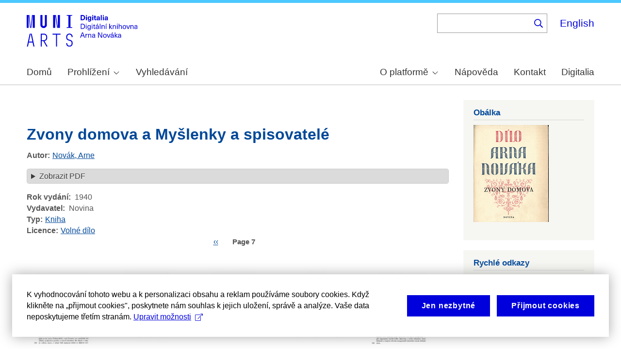

--- FILE ---
content_type: text/html; charset=UTF-8
request_url: https://arne-novak.phil.muni.cz/index.php/node/168?language=cs&page=7
body_size: 9243
content:
<!DOCTYPE html>
<html lang="cs" dir="ltr" prefix="wgs84_pos: http://www.w3.org/2003/01/geo/wgs84_pos#  org: https://www.w3.org/TR/vocab-org/#org:  xs: http://www.w3.org/2001/XMLSchema#  ldp: http://www.w3.org/ns/ldp#  dc11: http://purl.org/dc/elements/1.1/  dcterms: http://purl.org/dc/terms/  nfo: http://www.semanticdesktop.org/ontologies/2007/03/22/nfo/v1.1/  ebucore: http://www.ebu.ch/metadata/ontologies/ebucore/ebucore#  fedora: http://fedora.info/definitions/v4/repository#  owl: http://www.w3.org/2002/07/owl#  ore: http://www.openarchives.org/ore/terms/  rdf: http://www.w3.org/1999/02/22-rdf-syntax-ns#  rdau: http://rdaregistry.info/Elements/u/  islandora: http://islandora.ca/  pcdm: http://pcdm.org/models#  use: http://pcdm.org/use#  iana: http://www.iana.org/assignments/relation/  premis: http://www.loc.gov/premis/rdf/v1#  premis3: http://www.loc.gov/premis/rdf/v3/  co: http://purl.org/co/  content: http://purl.org/rss/1.0/modules/content/  dc: http://purl.org/dc/terms/  foaf: http://xmlns.com/foaf/0.1/  og: http://ogp.me/ns#  rdfs: http://www.w3.org/2000/01/rdf-schema#  schema: http://schema.org/  sioc: http://rdfs.org/sioc/ns#  sioct: http://rdfs.org/sioc/types#  skos: http://www.w3.org/2004/02/skos/core#  xsd: http://www.w3.org/2001/XMLSchema# ">
  <head>
    <meta charset="utf-8" />
<noscript><style>form.antibot * :not(.antibot-message) { display: none !important; }</style>
</noscript><meta name="title" content="Zvony domova a Myšlenky a spisovatelé | Digitální knihovna Arna Nováka" />
<meta name="abstract" content="(CS): Digitální knihovna obsahuje monografie Arna Nováka a díla, ke kterým napsal úvod nebo doslov a u kterých autorský zákon umožňuje volné zpřístupnění. Najdete v ní díla Arna Nováka i dalších autorů. Provozována je na Filozofické fakultě Masarykovy univerzity. (EN): The Digital Library contains Arne Novák’s monographs and those works which he wrote an introduction or an epilogue for, subject to free accessibility under the Copyright Act. It contains works of Arne Novák as well as works of other authors. It operates at the Faculty of Arts, Masaryk University." />
<meta name="keywords" content="Arne Novák,digital library,monographs" />
<link rel="canonical" href="https://arne-novak.phil.muni.cz/index.php/cs/node/168" />
<meta name="dcterms.title" content="Zvony domova a Myšlenky a spisovatelé" />
<meta name="dcterms.creator" content="Novák, Arne" />
<meta name="dcterms.description" content="NOVÁK, Arne. Zvony domova a Myšlenky a spisovatelé: [dvě knihy studií a podobizen]. Praha-Brno: Novina, 1940. 371 s., [III] s. Díla Arna Nováka, sv. 1." />
<meta name="dcterms.publisher" content="Novina" />
<meta name="dcterms.date" content="1940" />
<meta name="dcterms.type" content="book" />
<meta name="dcterms.identifier" content="https://arne-novak.phil.muni.cz/index.php/cs/node/168" />
<meta name="dcterms.language" content="cs" />
<meta name="dcterms.relation" content="https://arne-novak.phil.muni.cz/index.php/cs/_flysystem/fedora/books/pdf/18325.pdf" />
<meta name="dcterms.rights" content="Volné dílo" />
<meta name="dcterms.bibliographicCitation" content="NOVÁK, Arne. Zvony domova a Myšlenky a spisovatelé: [dvě knihy studií a podobizen]. Praha-Brno: Novina, 1940. 371 s., [III] s. Díla Arna Nováka, sv. 1." />
<meta name="google-site-verification" content="yJjiVRaPQ6QJO8Au5DLPUY--pJyTJa3apjGTL7FQQRk" />
<meta name="Generator" content="Drupal 10 (https://www.drupal.org)" />
<meta name="MobileOptimized" content="width" />
<meta name="HandheldFriendly" content="true" />
<meta name="viewport" content="width=device-width, initial-scale=1.0" />
<link rel="icon" href="/core/misc/favicon.ico" type="image/vnd.microsoft.icon" />
<link rel="alternate" hreflang="cs" href="https://arne-novak.phil.muni.cz/index.php/cs/node/168" />
<link rel="canonical" href="https://arne-novak.phil.muni.cz/index.php/cs/node/168" />
<link rel="shortlink" href="https://arne-novak.phil.muni.cz/index.php/cs/node/168" />

    <title>Zvony domova a Myšlenky a spisovatelé | Digitální knihovna Arna Nováka</title>
    <link rel="stylesheet" media="all" href="https://dan-demo.phil.muni.cz/sites/default/files/css/css_-LJG5OlV0CARPPMtm2_q280fRaj7Z1cj-0Ot3iiiOro.css?delta=0&amp;language=cs&amp;theme=islandora_muni&amp;include=[base64]" />
<link rel="stylesheet" media="all" href="https://dan-demo.phil.muni.cz/sites/default/files/css/css_isojbPsQPMk-I_VZZRfYrthZVuRWotV6Q0ek1pBgwnA.css?delta=1&amp;language=cs&amp;theme=islandora_muni&amp;include=[base64]" />
<link rel="stylesheet" media="print" href="https://dan-demo.phil.muni.cz/sites/default/files/css/css_XCFFTPpOk05CF-gLm3XruyPQXzNQcqW7kT68FIKmUVE.css?delta=2&amp;language=cs&amp;theme=islandora_muni&amp;include=[base64]" />
<link rel="stylesheet" media="all" href="https://dan-demo.phil.muni.cz/sites/default/files/css/css_dv5s4AUXRTc-spyelypAzlB5ZQF9oB2AhZOIfQ_ndII.css?delta=3&amp;language=cs&amp;theme=islandora_muni&amp;include=[base64]" />

    
  </head>
  <body class="layout-one-sidebar layout-sidebar-second path-node page-node-type-book">
        <a href="#main-content" class="visually-hidden focusable skip-link">
      Skip to main content
    </a>
    
      <div class="dialog-off-canvas-main-canvas" data-off-canvas-main-canvas>
    <div id="page-wrapper">
  <div id="page">
    <header id="header" class="header" role="banner">
      <div class="section layout-container clearfix">
        
          <div class="clearfix region region-header">
    <div id="block-islandora-muni-matomo" class="block block-simple-block block-simple-blockmatomo">
  
    
      <div class="content">
      <!-- Matomo --><script type="text/plain" class="mc-analytics">
  var _paq = window._paq = window._paq || [];
  /* tracker methods like "setCustomDimension" should be called before "trackPageView" */
  _paq.push(['trackPageView']);
  _paq.push(['enableLinkTracking']);
  (function() {
    var u="https://www.phil.muni.cz/matomo/";
    _paq.push(['setTrackerUrl', u+'matomo.php']);
    _paq.push(['setSiteId', '5']);
    var d=document, g=d.createElement('script'), s=d.getElementsByTagName('script')[0];
    g.async=true; g.src=u+'matomo.js'; s.parentNode.insertBefore(g,s);
  })();
</script><!-- End Matomo Code -->
    </div>
  </div>
<div id="block-islandora-muni-sitelogo" class="block block-simple-block block-simple-blocksite-logo">
  
      <h2>Site logo</h2>
    
      <div class="content">
      <p><a class="site-branding__logo" href="/cs" rel="home"><img alt="Home" src="/themes/custom/islandora_muni/platform_specific/images/logo-cs.svg"></a></p>

    </div>
  </div>
<div class="views-exposed-form bef-exposed-form block block-views block-views-exposed-filter-blocksearch-content-page-2" data-drupal-selector="views-exposed-form-search-content-page-2" id="block-islandora-muni-exposedformsearch-contentpage-2">
  
    
      <div class="content">
      <form action="/index.php/cs/search" method="get" id="views-exposed-form-search-content-page-2" accept-charset="UTF-8">
  <div class="form--inline clearfix">
  <div class="js-form-item form-item js-form-type-search-api-autocomplete form-type-search-api-autocomplete js-form-item-search form-item-search">
      
        <input data-drupal-selector="edit-search" data-search-api-autocomplete-search="search_content" class="form-autocomplete form-text" data-autocomplete-path="/index.php/cs/search_api_autocomplete/search_content?display=page_2&amp;&amp;filter=search" type="text" id="edit-search" name="search" value="" size="30" maxlength="128" />

        </div>
<div data-drupal-selector="edit-actions" class="form-actions js-form-wrapper form-wrapper" id="edit-actions"><input data-drupal-selector="edit-submit-search-content" type="submit" id="edit-submit-search-content" value="." class="button js-form-submit form-submit" />
</div>

</div>

</form>

    </div>
  </div>
<div class="language-switcher-language-url block block-language block-language-blocklanguage-interface" id="block-islandora-muni-languageswitcher" role="navigation">
  
    
      <div class="content">
      <ul class="links"><li hreflang="en" data-drupal-link-query="{&quot;language&quot;:&quot;cs&quot;,&quot;page&quot;:&quot;7&quot;}" data-drupal-link-system-path="node/168" class="en"><a href="/index.php/en/node/168?language=cs&amp;page=7" class="language-link" hreflang="en" data-drupal-link-query="{&quot;language&quot;:&quot;cs&quot;,&quot;page&quot;:&quot;7&quot;}" data-drupal-link-system-path="node/168">English</a></li><li hreflang="cs" data-drupal-link-query="{&quot;language&quot;:&quot;cs&quot;,&quot;page&quot;:&quot;7&quot;}" data-drupal-link-system-path="node/168" class="cs is-active" aria-current="page"><a href="/index.php/cs/node/168?language=cs&amp;page=7" class="language-link is-active" hreflang="cs" data-drupal-link-query="{&quot;language&quot;:&quot;cs&quot;,&quot;page&quot;:&quot;7&quot;}" data-drupal-link-system-path="node/168" aria-current="page">Čeština</a></li></ul>
    </div>
  </div>

  </div>

          <div class="region region-primary-menu">
    <div id="block-islandora-muni-mainmenu" class="block block-superfish block-superfishmain-menu">
  
    
      <div class="content">
      
<ul id="superfish-main-menu" class="menu sf-menu sf-main-menu sf-horizontal sf-style-none" role="menu" aria-label="Menu">
  

  
  <li id="main-menu-menu-link-content1ad81ef1-ca27-46c7-90b4-f7f385bf6956" class="sf-depth-1 sf-no-children sf-first" role="none">
    
          <a href="/index.php/cs" class="sf-depth-1 muni-menu-links" role="menuitem">Domů</a>
    
    
    
    
      </li>


            
  <li id="main-menu-menu-link-contentcb819eff-eb66-4821-8baa-21f3a30f89da" class="sf-depth-1 menuparent" role="none">
    
          <span class="sf-depth-1 muni-menu-links menuparent nolink" role="menuitem" aria-haspopup="true" aria-expanded="false">Prohlížení</span>
    
    
    
              <ul role="menu">
      
      

  
  <li id="main-menu-menu-link-content30e12808-9be0-4b0d-85b3-65bd1c79b25e" class="sf-depth-2 sf-no-children sf-first" role="none">
    
          <a href="/index.php/cs/titles" class="sf-depth-2 muni-menu-links" role="menuitem">Názvy</a>
    
    
    
    
      </li>


  
  <li id="main-menu-menu-link-contentba0ff0b6-6eef-4c3c-b104-875f6bf1f20c" class="sf-depth-2 sf-no-children sf-last" role="none">
    
          <a href="/index.php/cs/authors" class="sf-depth-2 muni-menu-links" role="menuitem">Autoři</a>
    
    
    
    
      </li>



              </ul>
      
    
    
      </li>


  
  <li id="main-menu-menu-link-content0c4638cc-ace7-4661-9aa7-e3db1493e32f" class="sf-depth-1 sf-no-children" role="none">
    
          <a href="/index.php/cs/search" class="sf-depth-1 muni-menu-links" role="menuitem">Vyhledávání</a>
    
    
    
    
      </li>


            
  <li id="main-menu-menu-link-contentf978af2f-acec-4007-a2b9-4fdfcefbc4e3" class="sf-depth-1 menuparent" role="none">
    
          <span class="sf-depth-1 muni-menu-links menuparent nolink" role="menuitem" aria-haspopup="true" aria-expanded="false">O platformě</span>
    
    
    
              <ul role="menu">
      
      

  
  <li id="main-menu-menu-link-contenta8138c2c-f069-4df0-ae45-094b2c5cbdeb" class="sf-depth-2 sf-no-children sf-first" role="none">
    
          <a href="/index.php/cs/about" class="sf-depth-2 muni-menu-links" role="menuitem">Základní informace</a>
    
    
    
    
      </li>


  
  <li id="main-menu-menu-link-content9de61a53-8e11-4af2-8fa4-d566fbcc1789" class="sf-depth-2 sf-no-children sf-last" role="none">
    
          <a href="/index.php/cs/arne-novak" class="sf-depth-2 muni-menu-links" role="menuitem">Arne Novák</a>
    
    
    
    
      </li>



              </ul>
      
    
    
      </li>


  
  <li id="main-menu-menu-link-contentf25fc721-37af-465c-858a-d8e71f0c54f6" class="sf-depth-1 sf-no-children" role="none">
    
          <a href="/index.php/cs/help" class="sf-depth-1 muni-menu-links" role="menuitem">Nápověda</a>
    
    
    
    
      </li>


  
  <li id="main-menu-menu-link-content41b7457a-1ebd-49ba-9a5e-f51f8f86ccb3" class="sf-depth-1 sf-no-children" role="none">
    
          <a href="/index.php/cs/contact" class="sf-depth-1 muni-menu-links" role="menuitem">Kontakt</a>
    
    
    
    
      </li>


  
  <li id="main-menu-menu-link-content60212fc8-29ea-4e11-b84e-29d67f63ab89" class="sf-depth-1 sf-no-children sf-last" role="none">
    
          <a href="https://digitalia.phil.muni.cz/" class="sf-depth-1 muni-menu-links sf-external" role="menuitem">Digitalia</a>
    
    
    
    
      </li>


</ul>

    </div>
  </div>
<div id="block-islandora-muni-translatelinktodigitaliainmenu" class="block block-simple-block block-simple-blocktranslate-link-to-digitalia-in-menu">
  
    
      <div class="content">
      <script>
if (document.documentElement.lang === 'en') {
  var links = document.getElementsByClassName('muni-menu-links');
  links[links.length-1].setAttribute("href", "https://digitalia.phil.muni.cz/en");
}
</script>
    </div>
  </div>

  </div>

      </div>
    </header>
            <div id="main-wrapper" class="layout-main-wrapper layout-container clearfix">
      <div id="main" class="layout-main clearfix">
        
        <main id="content" class="column main-content" role="main">
          <section class="section">
            <a id="main-content" tabindex="-1"></a>
              <div class="region region-content">
    <div data-drupal-messages-fallback class="hidden"></div><div id="block-islandora-muni-button-2" class="block block-block-content block-block-content04cd634a-3ec7-4ee0-a6c8-e77c91e7585e">
  
    
      <div class="content">
      
            <div class="clearfix text-formatted field field--name-body field--type-text-with-summary field--label-hidden field__item"><div id="back">­</div>
<script>
if (document.referrer.startsWith("https://dan-demo.phil.muni.cz/search")) {
   var btn = document.createElement("BUTTON");   // Create a <button> element
   btn.innerHTML = "Zpět k výsledkům vyhledávání";     // Insert text
   btn.onclick = function() { window.history.back(); };
   document.getElementById("back").appendChild(btn);
   $('div.section:empty').hide();
}
</script></div>
      
    </div>
  </div>
<div id="block-islandora-muni-page-title" class="block block-core block-page-title-block">
  
    
      <div class="content">
      

  <h1 class="title page-title"><span class="field field--name-title field--type-string field--label-hidden">Zvony domova a Myšlenky a spisovatelé</span>
</h1>


    </div>
  </div>
<div id="block-islandora-muni-content" class="block block-system block-system-main-block">
  
    
      <div class="content">
      
<article data-history-node-id="168" about="/index.php/cs/node/168" class="node node--type-book node--promoted node--view-mode-full clearfix">
  <header>
    
          
      </header>
  <div class="node__content clearfix">
    
  <div class="field field--name-field-author field--type-entity-reference field--label-inline clearfix">
    <div class="field__label">Autor</div>
          <div class="field__items">
              <div class="field__item"><a href="/index.php/cs/node/11" hreflang="cs">Novák, Arne</a></div>
              </div>
      </div>
<details class="js-form-wrapper form-wrapper">    <summary role="button" aria-expanded="false">Zobrazit PDF</summary><div class="details-wrapper">
    <div class="views-element-container"><div class="view view-eva view-pdfjs-media-evas view-id-pdfjs_media_evas view-display-id-entity_view_1 js-view-dom-id-b16b6cdf19283fd3e0243c04dd42f7ab6d953f69a1bddb83629315433b735846">
  
    

  
  

      <div class="views-row"><article class="media media--type-book-pdf media--view-mode-pdfjs">
  
      
  <div class="field field--name-field-media-file field--type-file field--label-visually_hidden">
    <div class="field__label visually-hidden">File</div>
              <div class="field__item"><iframe  class="pdf" webkitallowfullscreen="" mozallowfullscreen="" allowfullscreen="" frameborder="no" width="100%" height="700px" src="/libraries/pdf.js/web/viewer.html?file=https%3A%2F%2Farne-novak.phil.muni.cz%2Findex.php%2Fcs%2F_flysystem%2Ffedora%2Fbooks%2Fpdf%2F18325.pdf#zoom=page-fit&amp;pagemode=thumbs" data-src="https://arne-novak.phil.muni.cz/index.php/cs/_flysystem/fedora/books/pdf/18325.pdf" title="18325.pdf"></iframe>
</div>
          </div>

  </article>
</div>

  
  

  
  

  
  </div>
</div>
</div>
</details>
<div class="field-group-tabs-wrapper"><div data-vertical-tabs-panes><input class="vertical-tabs__active-tab" type="hidden" />

  <div class="field field--name-field-published field--type-decimal field--label-inline clearfix">
    <div class="field__label">Rok vydání</div>
              <div class="field__item">1940</div>
          </div>

  <div class="field field--name-field-publisher field--type-string field--label-inline clearfix">
    <div class="field__label">Vydavatel</div>
              <div class="field__item">Novina</div>
          </div>

  <div class="field field--name-field-type field--type-entity-reference field--label-inline clearfix">
    <div class="field__label">Typ</div>
              <div class="field__item"><a href="/index.php/cs/taxonomy/term/42" hreflang="cs">Kniha</a></div>
          </div>

  <div class="field field--name-field-rights field--type-entity-reference field--label-inline clearfix">
    <div class="field__label">Licence</div>
              <div class="field__item"><a href="/index.php/cs/taxonomy/term/38" hreflang="cs">Volné dílo</a></div>
          </div>
<div class="views-element-container"><div class="view view-eva view-part-citation view-id-part_citation view-display-id-entity_view_1 js-view-dom-id-7ae8f123c9a928d08259e54887866a66c2dd6b33698bd3d0a0dc9b6934129296">
  
    

  
  

  
  
    <nav class="pager" role="navigation" aria-labelledby="pagination-heading">
    <h4 id="pagination-heading" class="pager__heading visually-hidden">Pagination</h4>
    <ul class="pager__items js-pager__items">
              <li class="pager__item pager__item--previous">
          <a href="/index.php/cs/node/168?language=cs&amp;page=5" title="Go to previous page" rel="prev">
            <span class="visually-hidden">Previous page</span>
            <span aria-hidden="true">‹‹</span>
          </a>
        </li>
                    <li class="pager__item is-active">
          Page 7        </li>
                </ul>
  </nav>


  
  

  
  </div>
</div>
</div>
</div><div class="views-element-container"><div class="view view-eva view-katalog-muni-url view-id-katalog_muni_url view-display-id-entity_view_1 js-view-dom-id-c4fa94e15a09649b44187a2fa195863f93f4e510a39bd7c2a301b53586061150">
  
    

  
  

      <div class="views-row"><div class="views-field views-field-field-sysno"><div class="field-content"></div></div><div class="views-field views-field-nothing"><span class="field-content"><br></span></div></div>

  
  

  
  

  
  </div>
</div>
<div class="views-element-container"><div class="view view-eva view-book-pages-grid view-id-book_pages_grid view-display-id-entity_view_1 js-view-dom-id-a18a52202eb8cb5bd21853b0bc22a6d2610902fd93616029c36090110b2481e6">
  
    

  
  

      <div class="views-view-grid horizontal cols-5 clearfix">
            <div class="views-row clearfix row-1">
                  <div class="views-col col-1" style="width: 20%;"><div class="views-field views-field-rendered-entity-1"><span class="field-content">    <a href="/index.php/cs/node/168/pages?page=105"><article class="media media--type-page-thumbnail media--view-mode-token">
  
      
  <div class="field field--name-field-media-image field--type-image field--label-visually_hidden">
    <div class="field__label visually-hidden">Image</div>
              <div class="field__item">  <img loading="lazy" src="https://dan-demo.phil.muni.cz/sites/default/files/11249-Thumbnail%20Image.jpg" width="163" height="220" typeof="Image" />

</div>
          </div>

  </article>
</a>
</span></div><div class="views-field views-field-field-subtitle"><code class="field-content">str. 106</code></div></div>
                  <div class="views-col col-2" style="width: 20%;"><div class="views-field views-field-rendered-entity-1"><span class="field-content">    <a href="/index.php/cs/node/168/pages?page=106"><article class="media media--type-page-thumbnail media--view-mode-token">
  
      
  <div class="field field--name-field-media-image field--type-image field--label-visually_hidden">
    <div class="field__label visually-hidden">Image</div>
              <div class="field__item">  <img loading="lazy" src="https://dan-demo.phil.muni.cz/sites/default/files/11250-Thumbnail%20Image.jpg" width="163" height="220" typeof="Image" />

</div>
          </div>

  </article>
</a>
</span></div><div class="views-field views-field-field-subtitle"><code class="field-content">str. 107</code></div></div>
                  <div class="views-col col-3" style="width: 20%;"><div class="views-field views-field-rendered-entity-1"><span class="field-content">    <a href="/index.php/cs/node/168/pages?page=107"><article class="media media--type-page-thumbnail media--view-mode-token">
  
      
  <div class="field field--name-field-media-image field--type-image field--label-visually_hidden">
    <div class="field__label visually-hidden">Image</div>
              <div class="field__item">  <img loading="lazy" src="https://dan-demo.phil.muni.cz/sites/default/files/11251-Thumbnail%20Image.jpg" width="162" height="220" typeof="Image" />

</div>
          </div>

  </article>
</a>
</span></div><div class="views-field views-field-field-subtitle"><code class="field-content">str. 108</code></div></div>
                  <div class="views-col col-4" style="width: 20%;"><div class="views-field views-field-rendered-entity-1"><span class="field-content">    <a href="/index.php/cs/node/168/pages?page=108"><article class="media media--type-page-thumbnail media--view-mode-token">
  
      
  <div class="field field--name-field-media-image field--type-image field--label-visually_hidden">
    <div class="field__label visually-hidden">Image</div>
              <div class="field__item">  <img loading="lazy" src="https://dan-demo.phil.muni.cz/sites/default/files/11252-Thumbnail%20Image.jpg" width="163" height="220" typeof="Image" />

</div>
          </div>

  </article>
</a>
</span></div><div class="views-field views-field-field-subtitle"><code class="field-content">str. 109</code></div></div>
                  <div class="views-col col-5" style="width: 20%;"><div class="views-field views-field-rendered-entity-1"><span class="field-content">    <a href="/index.php/cs/node/168/pages?page=109"><article class="media media--type-page-thumbnail media--view-mode-token">
  
      
  <div class="field field--name-field-media-image field--type-image field--label-visually_hidden">
    <div class="field__label visually-hidden">Image</div>
              <div class="field__item">  <img loading="lazy" src="https://dan-demo.phil.muni.cz/sites/default/files/11253-Thumbnail%20Image.jpg" width="163" height="220" typeof="Image" />

</div>
          </div>

  </article>
</a>
</span></div><div class="views-field views-field-field-subtitle"><code class="field-content">str. 110</code></div></div>
              </div>
          <div class="views-row clearfix row-2">
                  <div class="views-col col-1" style="width: 20%;"><div class="views-field views-field-rendered-entity-1"><span class="field-content">    <a href="/index.php/cs/node/168/pages?page=110"><article class="media media--type-page-thumbnail media--view-mode-token">
  
      
  <div class="field field--name-field-media-image field--type-image field--label-visually_hidden">
    <div class="field__label visually-hidden">Image</div>
              <div class="field__item">  <img loading="lazy" src="https://dan-demo.phil.muni.cz/sites/default/files/11254-Thumbnail%20Image.jpg" width="162" height="220" typeof="Image" />

</div>
          </div>

  </article>
</a>
</span></div><div class="views-field views-field-field-subtitle"><code class="field-content">str. 111</code></div></div>
                  <div class="views-col col-2" style="width: 20%;"><div class="views-field views-field-rendered-entity-1"><span class="field-content">    <a href="/index.php/cs/node/168/pages?page=111"><article class="media media--type-page-thumbnail media--view-mode-token">
  
      
  <div class="field field--name-field-media-image field--type-image field--label-visually_hidden">
    <div class="field__label visually-hidden">Image</div>
              <div class="field__item">  <img loading="lazy" src="https://dan-demo.phil.muni.cz/sites/default/files/11255-Thumbnail%20Image.jpg" width="162" height="220" typeof="Image" />

</div>
          </div>

  </article>
</a>
</span></div><div class="views-field views-field-field-subtitle"><code class="field-content">str. 112</code></div></div>
                  <div class="views-col col-3" style="width: 20%;"><div class="views-field views-field-rendered-entity-1"><span class="field-content">    <a href="/index.php/cs/node/168/pages?page=112"><article class="media media--type-page-thumbnail media--view-mode-token">
  
      
  <div class="field field--name-field-media-image field--type-image field--label-visually_hidden">
    <div class="field__label visually-hidden">Image</div>
              <div class="field__item">  <img loading="lazy" src="https://dan-demo.phil.muni.cz/sites/default/files/11256-Thumbnail%20Image.jpg" width="166" height="220" typeof="Image" />

</div>
          </div>

  </article>
</a>
</span></div><div class="views-field views-field-field-subtitle"><code class="field-content">str. 113</code></div></div>
                  <div class="views-col col-4" style="width: 20%;"><div class="views-field views-field-rendered-entity-1"><span class="field-content">    <a href="/index.php/cs/node/168/pages?page=113"><article class="media media--type-page-thumbnail media--view-mode-token">
  
      
  <div class="field field--name-field-media-image field--type-image field--label-visually_hidden">
    <div class="field__label visually-hidden">Image</div>
              <div class="field__item">  <img loading="lazy" src="https://dan-demo.phil.muni.cz/sites/default/files/11257-Thumbnail%20Image.jpg" width="165" height="220" typeof="Image" />

</div>
          </div>

  </article>
</a>
</span></div><div class="views-field views-field-field-subtitle"><code class="field-content">str. 114</code></div></div>
                  <div class="views-col col-5" style="width: 20%;"><div class="views-field views-field-rendered-entity-1"><span class="field-content">    <a href="/index.php/cs/node/168/pages?page=114"><article class="media media--type-page-thumbnail media--view-mode-token">
  
      
  <div class="field field--name-field-media-image field--type-image field--label-visually_hidden">
    <div class="field__label visually-hidden">Image</div>
              <div class="field__item">  <img loading="lazy" src="https://dan-demo.phil.muni.cz/sites/default/files/11258-Thumbnail%20Image.jpg" width="163" height="220" typeof="Image" />

</div>
          </div>

  </article>
</a>
</span></div><div class="views-field views-field-field-subtitle"><code class="field-content">str. 115</code></div></div>
              </div>
          <div class="views-row clearfix row-3">
                  <div class="views-col col-1" style="width: 20%;"><div class="views-field views-field-rendered-entity-1"><span class="field-content">    <a href="/index.php/cs/node/168/pages?page=115"><article class="media media--type-page-thumbnail media--view-mode-token">
  
      
  <div class="field field--name-field-media-image field--type-image field--label-visually_hidden">
    <div class="field__label visually-hidden">Image</div>
              <div class="field__item">  <img loading="lazy" src="https://dan-demo.phil.muni.cz/sites/default/files/11259-Thumbnail%20Image.jpg" width="165" height="220" typeof="Image" />

</div>
          </div>

  </article>
</a>
</span></div><div class="views-field views-field-field-subtitle"><code class="field-content">str. 116</code></div></div>
                  <div class="views-col col-2" style="width: 20%;"><div class="views-field views-field-rendered-entity-1"><span class="field-content">    <a href="/index.php/cs/node/168/pages?page=116"><article class="media media--type-page-thumbnail media--view-mode-token">
  
      
  <div class="field field--name-field-media-image field--type-image field--label-visually_hidden">
    <div class="field__label visually-hidden">Image</div>
              <div class="field__item">  <img loading="lazy" src="https://dan-demo.phil.muni.cz/sites/default/files/11260-Thumbnail%20Image.jpg" width="163" height="220" typeof="Image" />

</div>
          </div>

  </article>
</a>
</span></div><div class="views-field views-field-field-subtitle"><code class="field-content">str. 117</code></div></div>
                  <div class="views-col col-3" style="width: 20%;"><div class="views-field views-field-rendered-entity-1"><span class="field-content">    <a href="/index.php/cs/node/168/pages?page=117"><article class="media media--type-page-thumbnail media--view-mode-token">
  
      
  <div class="field field--name-field-media-image field--type-image field--label-visually_hidden">
    <div class="field__label visually-hidden">Image</div>
              <div class="field__item">  <img loading="lazy" src="https://dan-demo.phil.muni.cz/sites/default/files/11261-Thumbnail%20Image.jpg" width="165" height="220" typeof="Image" />

</div>
          </div>

  </article>
</a>
</span></div><div class="views-field views-field-field-subtitle"><code class="field-content">str. 118</code></div></div>
                  <div class="views-col col-4" style="width: 20%;"><div class="views-field views-field-rendered-entity-1"><span class="field-content">    <a href="/index.php/cs/node/168/pages?page=118"><article class="media media--type-page-thumbnail media--view-mode-token">
  
      
  <div class="field field--name-field-media-image field--type-image field--label-visually_hidden">
    <div class="field__label visually-hidden">Image</div>
              <div class="field__item">  <img loading="lazy" src="https://dan-demo.phil.muni.cz/sites/default/files/11262-Thumbnail%20Image.jpg" width="162" height="220" typeof="Image" />

</div>
          </div>

  </article>
</a>
</span></div><div class="views-field views-field-field-subtitle"><code class="field-content">str. 119</code></div></div>
                  <div class="views-col col-5" style="width: 20%;"><div class="views-field views-field-rendered-entity-1"><span class="field-content">    <a href="/index.php/cs/node/168/pages?page=119"><article class="media media--type-page-thumbnail media--view-mode-token">
  
      
  <div class="field field--name-field-media-image field--type-image field--label-visually_hidden">
    <div class="field__label visually-hidden">Image</div>
              <div class="field__item">  <img loading="lazy" src="https://dan-demo.phil.muni.cz/sites/default/files/11263-Thumbnail%20Image.jpg" width="164" height="220" typeof="Image" />

</div>
          </div>

  </article>
</a>
</span></div><div class="views-field views-field-field-subtitle"><code class="field-content">str. 120</code></div></div>
              </div>
      </div>

  
    <nav class="pager" role="navigation" aria-labelledby="pagination-heading--2">
    <h4 id="pagination-heading--2" class="visually-hidden">Pagination</h4>
    <ul class="pager__items js-pager__items">
                    <li class="pager__item pager__item--first">
          <a href="?language=cs&amp;page=0" title="Go to first page">
            <span class="visually-hidden">First page</span>
            <span aria-hidden="true">« První</span>
          </a>
        </li>
                          <li class="pager__item pager__item--previous">
          <a href="?language=cs&amp;page=5" title="Go to previous page" rel="prev">
            <span class="visually-hidden">Previous page</span>
            <span aria-hidden="true">‹ Předchozí</span>
          </a>
        </li>
                                      <li class="pager__item">
                                          <a href="?language=cs&amp;page=0" title="Go to page 1">
            <span class="visually-hidden">
              Page
            </span>1</a>
        </li>
              <li class="pager__item">
                                          <a href="?language=cs&amp;page=1" title="Go to page 2">
            <span class="visually-hidden">
              Page
            </span>2</a>
        </li>
              <li class="pager__item">
                                          <a href="?language=cs&amp;page=2" title="Go to page 3">
            <span class="visually-hidden">
              Page
            </span>3</a>
        </li>
              <li class="pager__item">
                                          <a href="?language=cs&amp;page=3" title="Go to page 4">
            <span class="visually-hidden">
              Page
            </span>4</a>
        </li>
              <li class="pager__item">
                                          <a href="?language=cs&amp;page=4" title="Go to page 5">
            <span class="visually-hidden">
              Page
            </span>5</a>
        </li>
              <li class="pager__item">
                                          <a href="?language=cs&amp;page=5" title="Go to page 6">
            <span class="visually-hidden">
              Page
            </span>6</a>
        </li>
              <li class="pager__item is-active">
                                          <a href="?language=cs&amp;page=6" title="Current page" aria-current="page">
            <span class="visually-hidden">
              Page
            </span>7</a>
        </li>
                                              </ul>
  </nav>


  
  

      <footer>
      
    </footer>
  
  </div>
</div>

  </div>
</article>

    </div>
  </div>

  </div>

          </section>
        </main>
                          <div id="sidebar-second" class="column sidebar">
            <aside class="section" role="complementary">
                <div class="region region-sidebar-second">
    <div class="views-element-container block block-views block-views-blockbook-covers-block-1" id="block-islandora-muni-views-block-book-covers-block-1-2">
  
      <h2>Obálka</h2>
    
      <div class="content">
      <div><div class="view view-book-covers view-id-book_covers view-display-id-block_1 js-view-dom-id-379c13965aef0be057ebdba8daca536eb73a830d2116a8f0ae23a76b345f5e13">
  
    
      
      <div class="view-content">
          <div class="views-row"><article class="media media--type-book-cover media--view-mode-source">
  
      
            <div class="field field--name-field-media-image field--type-image field--label-hidden field__item">  <img loading="lazy" src="/index.php/cs/_flysystem/fedora/books/cover/18325.gif" width="155" height="200" typeof="foaf:Image" />

</div>
      
  </article>
</div>

    </div>
  
          </div>
</div>

    </div>
  </div>
<div class="views-element-container block block-views block-views-blockbook-links-block-1" id="block-islandora-muni-views-block-book-links-block-1-2">
  
      <h2>Rychlé odkazy</h2>
    
      <div class="content">
      <div><div class="view view-book-links view-id-book_links view-display-id-block_1 js-view-dom-id-5c1416790f86460b98f2179f4ea27da87a7f530202655eae64e98b12f15e20d5">
  
    
      
      <div class="view-content">
          <div class="views-row"><div class="views-field views-field-nothing"><span class="field-content"><a href="/node/168">Přehled o díle</a></span></div><div class="views-field views-field-field-weight-value"><div class="field-content"><a href="/cs/node/168/pages?page=4">Titulní strana</a></div></div><div class="views-field views-field-field-weight-value-1"><div class="field-content"><a href="/cs/node/168/pages?page=371">Stránka s obsahem</a></div></div></div>

    </div>
  
            <div class="view-footer">
      <div class="view view-book-parts view-id-book_parts view-display-id-default js-view-dom-id-4ef6e6329792115f9d9e9a935a1fc1237d633930d0cb115a13ee581dcf01abdd">
  
    
      
  
          </div>

    </div>
    </div>
</div>

    </div>
  </div>

  </div>

            </aside>
          </div>
              </div>
    </div>
        <footer class="site-footer">
      <div class="layout-container">
                  <div class="site-footer__top clearfix">
              <div class="region region-footer-first">
    <div id="block-islandora-muni-footercopyright" class="block block-simple-block block-simple-blockfooter-copyright">
  
    
      <div class="content">
      <p>©&nbsp;<script>const datey = new Date(); document.write(datey.getFullYear());</script> <a href="https://muni.cz/">Masarykova univerzita</a><br><a href="mailto:digitalia@phil.muni.cz">Webmaster</a> | <a class="mc-open-dialog" href="#">Cookies</a></p>
    </div>
  </div>
<div id="block-islandora-muni-footerlogos" class="block block-simple-block block-simple-blockfooter-logos">
  
    
      <div class="content">
      <p><a href="https://digitalia.phil.muni.cz/o-nas/lindatclariah-cz" target="_blank"><img src="/themes/custom/islandora_muni/images/LINDAT-CLARIAH-cz-small.png" alt="LINDAT CLARIAH"></a><a href="https://knihovna.phil.muni.cz/cs/" target="_blank"><img class="footer-icon" src="/themes/custom/islandora_muni/images/phil-lib-cs.svg" alt="FF MU Library"></a> <a href="https://kisk.phil.muni.cz/cs/" target="_blank"><img class="footer-icon" src="/themes/custom/islandora_muni/images/phil-kisk-cs.svg" alt="KISK FF MU"></a></p>

    </div>
  </div>
<div id="block-islandora-muni-cookies-consent-cs" class="block block-simple-block block-simple-blockcookies-consent-cs">
  
    
      <div class="content">
      <script>
!function(i,c){i.muniCookies=c;var s=document.createElement("script");s.src=c.scriptUrl+"main.js",document.head.appendChild(s)}(window,{
scriptUrl: 'https://cdn.muni.cz/Scripts/libs/muni-cookies/',
lang: 'cs',
customStyle: true,
key: 'd2868d50-d6fd-4c91-a599-5b0e432fe89e'})
</script>
    </div>
  </div>

  </div>

            
            
            
          </div>
                      </div>
    </footer>
  </div>
</div>

  </div>

    
    <script type="application/json" data-drupal-selector="drupal-settings-json">{"path":{"baseUrl":"\/index.php\/","pathPrefix":"cs\/","currentPath":"node\/168","currentPathIsAdmin":false,"isFront":false,"currentLanguage":"cs","currentQuery":{"language":"cs","page":"7"}},"pluralDelimiter":"\u0003","suppressDeprecationErrors":true,"ajaxPageState":{"libraries":"[base64]","theme":"islandora_muni","theme_token":null},"ajaxTrustedUrl":{"\/index.php\/cs\/search":true},"field_group":{"tabs":{"mode":"default","context":"view","settings":{"classes":"","id":"","direction":"vertical"}},"details":{"mode":"default","context":"view","settings":{"classes":"","id":"","open":false,"description":""}}},"widthBreakpoint":640,"superfish":{"superfish-main-menu":{"id":"superfish-main-menu","sf":{"animation":{"opacity":"show","height":"show"},"speed":"fast","autoArrows":true,"dropShadows":true},"plugins":{"smallscreen":{"cloneParent":0,"mode":"window_width","expandText":"Rozbalit","collapseText":"Sbalit"},"supposition":true,"supersubs":true}}},"search_api_autocomplete":{"search_content":{"auto_submit":true}},"user":{"uid":0,"permissionsHash":"2a81622aa6a25aa7f4b2810d7784607de30ff6049bd0de5071b08f0cb82940de"}}</script>
<script src="/core/assets/vendor/jquery/jquery.min.js?v=3.7.1"></script>
<script src="/core/assets/vendor/once/once.min.js?v=1.0.1"></script>
<script src="https://dan-demo.phil.muni.cz/sites/default/files/languages/cs_qVKEPBm55AVhIWNN-5k-LvlhOblyoD1mhL0bJ7lbHr0.js?t5qwx1"></script>
<script src="/core/misc/drupalSettingsLoader.js?v=10.5.1"></script>
<script src="/core/misc/drupal.js?v=10.5.1"></script>
<script src="/core/misc/drupal.init.js?v=10.5.1"></script>
<script src="/core/assets/vendor/jquery.ui/ui/version-min.js?v=10.5.1"></script>
<script src="/core/assets/vendor/jquery.ui/ui/data-min.js?v=10.5.1"></script>
<script src="/core/assets/vendor/jquery.ui/ui/disable-selection-min.js?v=10.5.1"></script>
<script src="/core/assets/vendor/jquery.ui/ui/jquery-patch-min.js?v=10.5.1"></script>
<script src="/core/assets/vendor/jquery.ui/ui/scroll-parent-min.js?v=10.5.1"></script>
<script src="/core/assets/vendor/jquery.ui/ui/unique-id-min.js?v=10.5.1"></script>
<script src="/core/assets/vendor/jquery.ui/ui/focusable-min.js?v=10.5.1"></script>
<script src="/core/assets/vendor/jquery.ui/ui/keycode-min.js?v=10.5.1"></script>
<script src="/core/assets/vendor/jquery.ui/ui/plugin-min.js?v=10.5.1"></script>
<script src="/core/assets/vendor/jquery.ui/ui/widget-min.js?v=10.5.1"></script>
<script src="/core/assets/vendor/jquery.ui/ui/labels-min.js?v=10.5.1"></script>
<script src="/core/assets/vendor/jquery.ui/ui/widgets/autocomplete-min.js?v=10.5.1"></script>
<script src="/core/assets/vendor/jquery.ui/ui/widgets/menu-min.js?v=10.5.1"></script>
<script src="/core/assets/vendor/tabbable/index.umd.min.js?v=6.2.0"></script>
<script src="/core/misc/autocomplete.js?v=10.5.1"></script>
<script src="/modules/contrib/better_exposed_filters/js/better_exposed_filters.js?t5qwx1"></script>
<script src="/core/misc/debounce.js?v=10.5.1"></script>
<script src="/core/misc/form.js?v=10.5.1"></script>
<script src="/core/misc/details-summarized-content.js?v=10.5.1"></script>
<script src="/core/misc/details-aria.js?v=10.5.1"></script>
<script src="/core/misc/details.js?v=10.5.1"></script>
<script src="/core/misc/vertical-tabs.js?v=10.5.1"></script>
<script src="/modules/custom/digitalia_muni_general_includes/js/language_switcher_update.js?t5qwx1"></script>
<script src="/core/misc/progress.js?v=10.5.1"></script>
<script src="/core/assets/vendor/loadjs/loadjs.min.js?v=4.3.0"></script>
<script src="/core/misc/announce.js?v=10.5.1"></script>
<script src="/core/misc/message.js?v=10.5.1"></script>
<script src="/core/misc/ajax.js?v=10.5.1"></script>
<script src="/core/misc/jquery.tabbable.shim.js?v=10.5.1"></script>
<script src="/core/misc/position.js?v=10.5.1"></script>
<script src="/modules/contrib/search_api_autocomplete/js/search_api_autocomplete.js?t5qwx1"></script>
<script src="/modules/contrib/superfish/js/superfish.js?v=2.0"></script>
<script src="/libraries/drupal-superfish/superfish.js?t5qwx1"></script>
<script src="/libraries/drupal-superfish/jquery.hoverIntent.minified.js?t5qwx1"></script>
<script src="/libraries/drupal-superfish/sfsmallscreen.js?t5qwx1"></script>
<script src="/libraries/drupal-superfish/supersubs.js?t5qwx1"></script>
<script src="/libraries/drupal-superfish/supposition.js?t5qwx1"></script>

  </body>
</html>


--- FILE ---
content_type: text/css
request_url: https://dan-demo.phil.muni.cz/sites/default/files/css/css_dv5s4AUXRTc-spyelypAzlB5ZQF9oB2AhZOIfQ_ndII.css?delta=3&language=cs&theme=islandora_muni&include=eJx1j1FqAzEMRC_kro9kZHuyEZEtI9lpNqfPkkKhgf4I9GY0gzLZ5FssQu7HlskR8h_U4E47_AN3rb_OXTSTfPk8hPseMuaEJTyGOmq6sJyrxx0dRhKKGmK1NUi2O86Act5Oyv6jdLVGwk8EdqFe1Si11fmzxUFWrokGJ1pTi7YhmIj_8OBrwC7s18idZ_DDJ1p8P3xnfHt8z61pXYIXDdBs_A
body_size: 3318
content:
/* @license GPL-2.0-or-later https://www.drupal.org/licensing/faq */
body{border-top:#4BC8FF solid 6px;border-bottom:#4BC8FF solid 6px;background-image:none;background-color:white;font-size:1rem;font-weight:400;color:#555;}.layout-container{max-width:1200px;}#header .layout-container{margin-bottom:3px;}div.layout-main-wrapper{border-bottom:1px solid #ddd;}html,body,textarea,p,div,table,tr,td,select,option,input,button,.button{font:normal 16px/1.45 Arial,Helvetica Neue,sans-serif;}a,a.link,a:visited{color:#004899;text-decoration:underline;border-bottom:none;}.site-footer .content a,.site-footer .content a:visited{color:#0000DC;text-decoration:underline;}a:hover{color:black;text-decoration:underline;border-bottom:none;}.site-footer .content a:hover{color:black;text-decoration:underline;border-bottom:none;}a:active,.site-footer .content a:active,.node--view-mode-teaser h2 a:active{color:black;text-decoration:underline;border-bottom:none;text-decoration-style:solid;border:0;}.field--type-entity-reference .field__label,.field--type-entity-reference ul.links{font-size:inherit;}div.views-field-type em{font-style:italic;}em{font-style:normal;}.node__content{font-size:inherit;}a[href^=tel]{color:inherit;text-decoration:inherit;font-size:inherit;font-style:inherit;font-weight:inherit;}.button{background-color:#004899;color:white;font-weight:bold;border-radius:0;border:white solid 2px;text-decoration:none;background-image:none;padding:0.6rem;}.button:hover,.button:active,input.form-submit:hover,input.form-submit:focus{background-color:black;color:white;border:black solid 2px;outline:0;box-shadow:none;}h1{font-size:24px;}h2,.main-content h2{font-size:20px;line-height:inherit;margin-bottom:inherit;}h3{font-size:20px;}h1,h2,h3{color:#004899;font-weight:bold;}p{font-size:inherit;line-height:1.5;}.js input.form-autocomplete{background:none;}.js input.form-autocomplete.ui-autocomplete-loading{background-image:none;}.tabs ul.primary{padding:0;background:none;}ul.tabs li{border:none;}ul.tabs li.is-active,ul.tabs li.is-active a{background-color:#004899;color:white;border:none;}.tabs ul.primary li a{border:none;background-color:white;background:none;color:#004899;}.tabs ul.primary li.is-active a{background-color:#004899;border:none;text-shadow:none;color:white;}ul.tabs.primary{border-bottom:1px solid #004899;}#header{background-image:inherit;color:#0000DC;background-color:white;border-bottom:#DCDCDC solid 2px;}div.region-header{margin-top:1rem;}a.site-branding__logo img{height:68px;}div.site-branding__text{display:none;}.region-header,.region-header a,.region-header li a.is-active,.region-header .site-branding__text,.region-header .site-branding,.region-header .site-branding__text a,.region-header .site-branding a,.region-secondary-menu .menu-item a,.region-secondary-menu .menu-item a.is-active{color:#0000DC;text-decoration:none;}.region-header .block:not(.site-branding){margin:0;}.region-header .site-branding,.region-header .block{float:none;}div.region-header{display:flex;align-items:stretch;max-width:1170px;flex-wrap:wrap;}#block-islandora-muni-sitelogo,#block-sitelogo{flex-grow:1;}div.region-header div.views-exposed-form{clear:none;float:none;}div.region-header h2{display:none;}div.region-header form,div.region-header div.form--inline{display:flex;margin-top:0;}div.region-header div.form-item{margin:0;}div.region-header div.form-actions{padding:0;margin:0;}div.region-header input.button{border:1px solid #999;border-left:none;border-radius:0;color:white;background-color:white;background-image:url('/themes/custom/islandora_muni/images/magnifier-blue-sm.png');background-repeat:no-repeat;background-position:center;width:2.2rem;text-align:left;box-shadow:none;}div.region-header input.form-text{border:1px solid #999;border-right:none;width:192px;font-size:1.1rem;}div.region-header input.button,div.region-header input.form-text{height:2.5rem;margin:0;outline:0;padding:.3rem;}#edit-reset,#edit-reset--2,#edit-reset--3,#edit-reset--4{display:none;}#block-islandora-muni-languageswitcher,#block-languageswitcher{clear:none;float:none;padding-left:1rem;padding-top:.3rem;}#block-islandora-muni-languageswitcher ul.links,#block-languageswitcher ul.links{font-size:1.3rem;}#block-islandora-muni-languageswitcher li.is-active,#block-languageswitcher li.is-active{display:none;}ul.sf-menu .sf-sub-indicator{overflow:none;opacity:1;font-size:small;top:60%;width:20px;right:inherit;}.sfHover,ul.sf-menu.sf-style-default li li a:hover,ul.sf-menu.sf-style-default li a:hover,ul.sf-menu.sf-style-default li:hover a,ul.sf-menu.sf-style-default li:hover,ul.sf-menu.sf-style-default li li:hover a,ul.sf-menu.sf-style-default li li:hover,ul.sf-menu.sf-style-default li li a,ul.sf-menu.sf-style-default li li,ul.sf-menu.sf-style-default li a,ul.sf-menu.sf-style-default li{border:none;background-color:white;background:none;width:auto;color:#333;}ul.sf-menu.sf-style-default a,ul.sf-menu.sf-style-default a:visited,ul.sf-menu.sf-style-default a:hover,ul.sf-menu.sf-style-default a.is-active{padding-bottom:0;padding-top:0;padding-left:0;background:none;}ul.sf-menu.sf-style-default span.nolink:hover,ul.sf-menu.sf-style-default span.nolink,ul.sf-menu a,ul.sf-menu span.nolink{padding-bottom:0;padding-top:0;padding-left:0;position:inherit;color:#333;padding-top:0;padding-bottom:0;background:none;}ul.sf-menu.sf-style-default a.is-active{color:black;background-color:white;}ul.sf-menu li.sf-depth-1.menuparent ul{border:#DCDCDC solid 2px;border-top:white solid 2px;padding:.5rem;background-color:white;width:auto;margin-top:-5px;}.region-primary-menu .menu a.sf-depth-2::before{content:"\02C3\00a0\00a0\00a0";color:grey;font-size:0.8rem;}ul.sf-menu li.sf-depth-2{padding-bottom:1rem;}ul.sf-menu li.sf-depth-2 a.sf-depth-2{font-size:1.1rem;}ul.sf-menu.sf-horizontal.sf-shadow ul{box-shadow:none;-webkit-box-shadow:none;-moz-box-shadow:none;}.region-primary-menu .menu{font-size:inherit;white-space:nowrap;}.region-primary-menu .block-superfish ul.menu,.region-primary-menu .block-menu ul.menu{margin:.8rem 15px;padding:0;list-style:none;display:flex;}.region-primary-menu .block-menu .menu{font-size:inherit;}@media (min-width:901px){.region-primary-menu .menu-item,body:not(:target) .region-primary-menu .menu-item{padding-right:2rem;}ul.sf-menu.sf-style-default a,ul.sf-menu.sf-style-default a:visited{color:#333;}}.region-primary-menu ul.menu > li > span,.region-primary-menu ul.menu > li{padding-right:2rem;float:none;overflow:inherit;margin:0;display:inline-block;}.region-primary-menu ul.menu > li.menuparent{padding-right:1.4rem;}ul.sf-menu .sf-sub-indicator::after{content:url("data:image/svg+xml;utf8,<svg viewBox='0 0 140 140' width='13' height='13' xmlns='http://www.w3.org/2000/svg'><g><path d='m121.3,34.6c-1.6-1.6-4.2-1.6-5.8,0l-51,51.1-51.1-51.1c-1.6-1.6-4.2-1.6-5.8,0-1.6,1.6-1.6,4.2 0,5.8l53.9,53.9c0.8,0.8 1.8,1.2 2.9,1.2 1,0 2.1-0.4 2.9-1.2l53.9-53.9c1.7-1.6 1.7-4.2 0.1-5.8z' /></g></svg>");font-weight:bold;padding-left:0.5rem;}ul.menu > li > span,ul.menu > li > a{font-size:1.2em;font-weight:300;color:#333;}ul.menu > li > a.is-active{color:#000;font-weight:bold;}.region-primary-menu ul.menu > li:nth-last-child(5){flex-grow:2;}.region-primary-menu ul.menu > li.menu-item:last-child{padding-right:0;}.region-primary-menu li.sf-depth-1,.region-primary-menu li.menu-item{padding-left:0;padding-right:2rem;}.region-primary-menu li.sf-depth-1:last-child,.region-primary-menu li.menu-item:last-child{padding-right:0;}.region-primary-menu .menu span,.region-primary-menu .menu a{padding:0;text-shadow:none;margin:0;}.sf-accordion-toggle span{display:none;}ul.sf-menu.sf-style-default.sf-accordion li.sf-expanded,ul.sf-menu.sf-style-default a,ul.sf-menu.sf-style-default a:visited{color:black;background:none;}.sf-accordion-toggle a{text-decoration:none;}.sf-accordion-toggle a::after{display:none;}.sf-accordion-toggle a::before{visibility:visible;margin-left:15px;width:90%;font-weight:bold;font-size:1.8rem;color:#0000DC;content:"\2630";background:none;}div.sf-accordion-toggle.sf-style-default a{background:none;color:#0000DC;}div.sf-accordion-toggle.sf-style-default a.sf-expanded{background:none;}.sf-accordion{display:flex;flex-flow:column wrap;text-align:left;gap:10px;}ul.sf-accordion li.sf-depth-1.menuparent ul{border:none;margin-top:0px;}@media (min-width:461px) and (max-width:900px){.region-primary-menu .menu-item,body:not(:target) .region-primary-menu .menu-item{width:auto;margin:0 1px;padding:0 1px;}.region-primary-menu .menu{padding:0 15px;}}@media (max-width:900px){ul.sf-accordion li.sf-depth-1.menuparent ul{border:solid 2px lightgray;}}ul.js-facets-widget{padding-bottom:1.5rem;}div.facets-widget-links > a.facets-soft-limit-link{font-style:italic;}div.block-facet--dropdown.block,div.block-facet--links.block{background-color:white;border:0;}div.block-facet--links ul{color:#004899;}div.block-facet--links h2{font-size:20px;color:#555;}div.block-simple-blockfront-page-jumbotron{margin-bottom:2rem;}div.block-simple-blockfront-page-jumbotron > div.content{position:relative;background-image:url('/themes/custom/islandora_muni/platform_specific/images/banner2.jpg');background-repeat:no-repeat;background-size:cover;width:100%;height:25.3vw;max-width:1170px;max-height:297px;margin:0 auto;text-align:left;}div.block-simple-blockfront-page-jumbotron > div.content > p{transform:translateY(2vw);font-weight:bold;color:white;padding:1rem;}div.block-simple-blockfront-page-jumbotron > div.content span{width:100%;font-size:1.3rem;}div.block-simple-blockfront-page-jumbotron > div.content span:nth-child(1){font-size:3.2rem;}@media (min-width:1170px){div.block-simple-blockfront-page-jumbotron > div.content span{font-size:1.3rem;}div.block-simple-blockfront-page-jumbotron > div.content span:nth-child(1){font-size:3.2rem;}div.block-simple-blockfront-page-jumbotron > div.content > p{transform:translateY(30%);}}@media (max-width:768px){div.block-simple-blockfront-page-jumbotron > div.content span{font-size:1rem;}div.block-simple-blockfront-page-jumbotron > div.content span:nth-child(1){font-size:2.6rem;}div.block-simple-blockfront-page-jumbotron > div.content > p{transform:translateY(1.5vw);padding:.5rem;}}@media (max-width:560px){div.block-simple-blockfront-page-jumbotron > div.content span:nth-child(1){font-size:1.5rem;}div.block-simple-blockfront-page-jumbotron > div.content > p{transform:translateY(1.3vw);padding:.2rem;}}@media (max-width:480px){div.block-simple-blockfront-page-jumbotron > div.content span:nth-child(1){font-size:1.2rem;}div.block-simple-blockfront-page-jumbotron > div.content > p{transform:translateY(0);padding:.1rem;}}div.block-views-block-homepage-statistics-block-1,div.block-views-blockstats-content-block-2{float:left;margin-right:2rem;min-height:7rem;border:1px dotted black;padding:.5rem 1rem;}div.block-views-block-homepage-statistics-block-1 h2,div.block-views-blockstats-content-block-2 h2{margin:0;padding-top:0;display:none;}div.block-simple-blockhomepage-copyright p,div.block-simple-blockhow-to-cite-platform p{margin-bottom:.5rem;}div.block-simple-blockhow-to-cite-platform{margin-top:1rem;}div.block-simple-blockhomepage-copyright{padding-top:3rem;clear:both;}.copyright-title,.citace-title{font-weight:bold;}div.view-digitalia-muni-eva-citations,p.howtocite-platform{border:1px dotted black;padding:1rem;}div.view-digitalia-muni-eva-citations{margin-top:1rem;}p.citace-com-note{margin-bottom:0;}div.feed-icons{display:none;}footer.site-footer{background-color:white;color:black;padding:0;margin:1rem 0;padding:0;border:none;}div.region-footer-first{display:flex;justify-content:space-between;}.site-footer div.block-simple-block-test-loga{margin-right:0;margin-left:auto;}.site-footer .block{margin:0;padding:0;border:none;}.site-footer .layout-container{padding:0;}.site-footer .content{color:black;}#block-frontpage{background-color:#DDDDDD;padding:1rem;}.site-footer__top .region{width:100%;}.site-footer .block-simple-blockfooter-copyright{flex-grow:2;}.site-footer .footer-icon{height:45px;padding-left:1.5rem;}.site-footer .ics-logo{height:60px;}.site-footer .citff-logo{height:60px;}.site-footer .lindat-logo{padding-bottom:8px;}div.muniweb-bar-cookies__row-main{margin:0 auto;padding-left:20px !important;padding-right:20px !important;}div.muniweb-bar-cookies{margin:0 auto;}.inline{display:inline;}.hide-pager .pager{visibility:hidden;}.hidden-text{display:none;}@media (min-width:461px) and (max-width:900px){.region-primary-menu .menu{text-align:left;}}body.user-logged-in textarea.form-text{background-color:white;color:black;}.facets-widget-links ul li.facet-item label .facet-item__value{color:#004899;}.field--type-entity-reference{margin:0;}.field--type-entity-reference .field__label{font-weight:bold;}
div.block-simple-blockfront-page-jumbotron > div.content > p{color:black;}#views-exposed-form-search-content-page fieldset{width:100%;}article.media--view-mode-open-seadragon > div.field--name-field-media-image{float:none;}ul.pager-item-list{margin:auto;}ul.pager-item-list > li,ul.pager-item-list > li > div,ul.pager-item-list > li > div > div{display:inline;}div.pager-item2{text-align:center;}


--- FILE ---
content_type: text/javascript
request_url: https://arne-novak.phil.muni.cz/core/misc/vertical-tabs.js?v=10.5.1
body_size: 3011
content:
/**
 * @file
 * Define vertical tabs functionality.
 */

/**
 * Triggers when form values inside a vertical tab changes.
 *
 * This is used to update the summary in vertical tabs in order to know what
 * are the important fields' values.
 *
 * @event summaryUpdated
 */

(function ($, Drupal, drupalSettings) {
  /**
   * Show the parent vertical tab pane of a targeted page fragment.
   *
   * In order to make sure a targeted element inside a vertical tab pane is
   * visible on a hash change or fragment link click, show all parent panes.
   *
   * @param {jQuery.Event} e
   *   The event triggered.
   * @param {jQuery} $target
   *   The targeted node as a jQuery object.
   */
  const handleFragmentLinkClickOrHashChange = (e, $target) => {
    $target.parents('.vertical-tabs__pane').each((index, pane) => {
      $(pane).data('verticalTab').focus();
    });
  };

  /**
   * This script transforms a set of details into a stack of vertical tabs.
   *
   * Each tab may have a summary which can be updated by another
   * script. For that to work, each details element has an associated
   * 'verticalTabCallback' (with jQuery.data() attached to the details),
   * which is called every time the user performs an update to a form
   * element inside the tab pane.
   *
   * @type {Drupal~behavior}
   *
   * @prop {Drupal~behaviorAttach} attach
   *   Attaches behaviors for vertical tabs.
   */
  Drupal.behaviors.verticalTabs = {
    attach(context) {
      const width = drupalSettings.widthBreakpoint || 640;
      const mq = `(max-width: ${width}px)`;

      if (window.matchMedia(mq).matches) {
        return;
      }

      /**
       * Binds a listener to handle fragment link clicks and URL hash changes.
       */
      $(once('vertical-tabs-fragments', 'body')).on(
        'formFragmentLinkClickOrHashChange.verticalTabs',
        handleFragmentLinkClickOrHashChange,
      );

      once('vertical-tabs', '[data-vertical-tabs-panes]', context).forEach(
        (verticalTab) => {
          const $this = $(verticalTab).addClass('vertical-tabs__panes');
          const focusID = $this.find(':hidden.vertical-tabs__active-tab')[0]
            .value;
          let tabFocus;

          // Check if there are some details that can be converted to
          // vertical-tabs.
          const $details = $this.find('> details');
          if ($details.length === 0) {
            return;
          }

          // Create the tab column.
          const tabList = $('<ul class="vertical-tabs__menu"></ul>');
          $this
            .wrap('<div class="vertical-tabs clearfix"></div>')
            .before(tabList);

          // Transform each details into a tab.
          $details.each(function () {
            const $that = $(this);
            const $summary = $that.find('> summary');
            const verticalTab = new Drupal.verticalTab({
              title: $summary.length ? $summary[0].textContent : '',
              details: $that,
            });
            tabList.append(verticalTab.item);
            $that
              .removeClass('collapsed')
              .removeAttr('open')
              .addClass('vertical-tabs__pane')
              .data('verticalTab', verticalTab);
            if (this.id === focusID) {
              tabFocus = $that;
            }
          });

          $(tabList).find('> li').eq(0).addClass('first');
          $(tabList).find('> li').eq(-1).addClass('last');

          if (!tabFocus) {
            // If the current URL has a fragment and one of the tabs contains an
            // element that matches the URL fragment, activate that tab.
            const $locationHash = $this.find(window.location.hash);
            if (window.location.hash && $locationHash.length) {
              tabFocus = $locationHash.closest('.vertical-tabs__pane');
            } else {
              tabFocus = $this.find('> .vertical-tabs__pane').eq(0);
            }
          }
          if (tabFocus.length) {
            tabFocus.data('verticalTab').focus();
          }
        },
      );

      // If a validation error is within a vertical tab, open that tab.
      context.querySelectorAll('details .form-item .error').forEach((item) => {
        const details = item.closest('details');

        if (details.style.display === 'none') {
          const tabSelect = document.querySelector(
            "[href='#".concat(details.id, "']"),
          );

          if (tabSelect) {
            tabSelect.click();
          }
        }
      });
    },
  };

  /**
   * The vertical tab object represents a single tab within a tab group.
   *
   * @constructor
   *
   * @param {object} settings
   *   Settings object.
   * @param {string} settings.title
   *   The name of the tab.
   * @param {jQuery} settings.details
   *   The jQuery object of the details element that is the tab pane.
   *
   * @fires event:summaryUpdated
   *
   * @listens event:summaryUpdated
   */
  Drupal.verticalTab = function (settings) {
    const self = this;
    $.extend(this, settings, Drupal.theme('verticalTab', settings));

    this.link.attr('href', `#${settings.details.attr('id')}`);

    this.link.on('click', (e) => {
      e.preventDefault();
      self.focus();
    });

    // Keyboard events added:
    // Pressing the Enter key will open the tab pane.
    this.link.on('keydown', (event) => {
      if (event.keyCode === 13) {
        event.preventDefault();
        self.focus();
        // Set focus on the first input field of the visible details/tab pane.
        $('.vertical-tabs__pane :input:visible:enabled').eq(0).trigger('focus');
      }
    });

    this.details
      .on('summaryUpdated', () => {
        self.updateSummary();
      })
      .trigger('summaryUpdated');
  };

  Drupal.verticalTab.prototype = {
    /**
     * Displays the tab's content pane.
     */
    focus() {
      this.details
        .siblings('.vertical-tabs__pane')
        .each(function () {
          const tab = $(this).data('verticalTab');
          tab.details.hide();
          tab.details.removeAttr('open');
          tab.item.removeClass('is-selected');
        })
        .end()
        .show()
        .siblings(':hidden.vertical-tabs__active-tab')
        .get()
        .forEach((hidden) => {
          hidden.value = this.details.attr('id');
        });
      this.details.attr('open', true);
      this.item.addClass('is-selected');
      // Mark the active tab for screen readers.
      $('#active-vertical-tab').remove();
      this.link.append(
        `<span id="active-vertical-tab" class="visually-hidden">${Drupal.t(
          '(active tab)',
        )}</span>`,
      );
    },

    /**
     * Updates the tab's summary.
     */
    updateSummary() {
      this.summary.html(this.details.drupalGetSummary());
    },

    /**
     * Shows a vertical tab pane.
     *
     * @return {Drupal.verticalTab}
     *   The verticalTab instance.
     */
    tabShow() {
      // Display the tab.
      this.item.show();
      // Show the vertical tabs.
      this.item.closest('.js-form-type-vertical-tabs').show();
      // Update .first marker for items. We need recurse from parent to retain
      // the actual DOM element order as jQuery implements sortOrder, but not
      // as public method.
      this.item
        .parent()
        .children('.vertical-tabs__menu-item')
        .removeClass('first')
        .filter(':visible')
        .eq(0)
        .addClass('first');
      // Display the details element.
      this.details.removeClass('vertical-tab--hidden').show();
      // Focus this tab.
      this.focus();
      return this;
    },

    /**
     * Hides a vertical tab pane.
     *
     * @return {Drupal.verticalTab}
     *   The verticalTab instance.
     */
    tabHide() {
      // Hide this tab.
      this.item.hide();
      // Update .first marker for items. We need recurse from parent to retain
      // the actual DOM element order as jQuery implements sortOrder, but not
      // as public method.
      this.item
        .parent()
        .children('.vertical-tabs__menu-item')
        .removeClass('first')
        .filter(':visible')
        .eq(0)
        .addClass('first');
      // Hide the details element.
      this.details.addClass('vertical-tab--hidden').hide().removeAttr('open');
      // Focus the first visible tab (if there is one).
      const $firstTab = this.details
        .siblings('.vertical-tabs__pane:not(.vertical-tab--hidden)')
        .eq(0);
      if ($firstTab.length) {
        $firstTab.data('verticalTab').focus();
      }
      // Hide the vertical tabs (if no tabs remain).
      else {
        this.item.closest('.js-form-type-vertical-tabs').hide();
      }
      return this;
    },
  };

  /**
   * Theme function for a vertical tab.
   *
   * @param {object} settings
   *   An object with the following keys:
   * @param {string} settings.title
   *   The name of the tab.
   *
   * @return {object}
   *   This function has to return an object with at least these keys:
   *   - item: The root tab jQuery element
   *   - link: The anchor tag that acts as the clickable area of the tab
   *       (jQuery version)
   *   - summary: The jQuery element that contains the tab summary
   */
  Drupal.theme.verticalTab = function (settings) {
    const tab = {};
    tab.title = $('<strong class="vertical-tabs__menu-item-title"></strong>');
    tab.title[0].textContent = settings.title;
    tab.item = $(
      '<li class="vertical-tabs__menu-item" tabindex="-1"></li>',
    ).append(
      (tab.link = $('<a href="#"></a>')
        .append(tab.title)
        .append(
          (tab.summary = $(
            '<span class="vertical-tabs__menu-item-summary"></span>',
          )),
        )),
    );
    return tab;
  };
})(jQuery, Drupal, drupalSettings);


--- FILE ---
content_type: text/javascript
request_url: https://arne-novak.phil.muni.cz/core/misc/jquery.tabbable.shim.js?v=10.5.1
body_size: 323
content:
/**
 * @file
 * Defines a backwards-compatible shim for the jQuery UI :tabbable selector.
 */

(($, Drupal, { isTabbable }) => {
  $.extend($.expr[':'], {
    tabbable(element) {
      Drupal.deprecationError({
        message:
          'The :tabbable selector is deprecated in Drupal 9.2.0 and will be removed in Drupal 11.0.0. Use the core/tabbable library instead. See https://www.drupal.org/node/3183730',
      });

      return isTabbable(element);
    },
  });
})(jQuery, Drupal, window.tabbable);


--- FILE ---
content_type: text/javascript
request_url: https://arne-novak.phil.muni.cz/libraries/drupal-superfish/sfsmallscreen.js?t5qwx1
body_size: 4857
content:
/*
 * sf-Smallscreen v1.3b - Provides small-screen compatibility for the jQuery Superfish plugin.
 *
 * Developer's note:
 * Built as a part of the Superfish project for Drupal (http://drupal.org/project/superfish)
 * Found any bug? have any cool ideas? contact me right away! http://drupal.org/user/619294/contact
 *
 * jQuery version: 1.3.x or higher.
 *
 * Dual licensed under the MIT and GPL licenses:
 *  http://www.opensource.org/licenses/mit-license.php
 *  http://www.gnu.org/licenses/gpl.html
  */

(function($){
  $.fn.sfsmallscreen = function(options){
    options = $.extend({
      mode: 'inactive',
      type: 'accordion',
      breakpoint: 768,
      breakpointUnit: 'px',
      useragent: '',
      title: '',
      addSelected: false,
      menuClasses: false,
      hyperlinkClasses: false,
      excludeClass_menu: '',
      excludeClass_hyperlink: '',
      includeClass_menu: '',
      includeClass_hyperlink: '',
      accordionButton: 1,
      expandText: 'Expand',
      collapseText: 'Collapse'
    }, options);

    // We need to clean up the menu from anything unnecessary.
    function refine(menu){
      const refined = menu.clone();
      // Things that should not be in the small-screen menus.
      const rm = refined.find('span.sf-sub-indicator');
      // This is a helper class for those who need to add extra markup that shouldn't exist
      // in the small-screen versions.
      const rh = refined.find('.sf-smallscreen-remove');
      // Mega-menus have to be removed too.
      const mm = refined.find('ul.sf-multicolumn');
      for (let a = 0; a < rh.length; a++){
        rh.eq(a).replaceWith(rh.eq(a).html());
      }
      if (options.accordionButton === 2 || options.type === 'select'){
        for (let b = 0; b < rm.length; b++){
          rm.eq(b).remove();
        }
      }
      if (mm.length > 0){
        mm.removeClass('sf-multicolumn');
        const ol = refined.find('div.sf-multicolumn-column > ol');
        for (let o = 0; o < ol.length; o++){
          ol.eq(o).replaceWith('<ul>' + ol.eq(o).html() + '</ul>');
        }
        const elements = [
          'div.sf-multicolumn-column',
          '.sf-multicolumn-wrapper > ol',
          'li.sf-multicolumn-wrapper'
        ];
        for (let i = 0; i < elements.length; i++){
          let obj = refined.find(elements[i]);
          for (let t = 0; t < obj.length; t++){
            obj.eq(t).replaceWith(obj.eq(t).html());
          }
        }
        refined.find('.sf-multicolumn-column').removeClass('sf-multicolumn-column');
      }
      refined.add(refined.find('*')).css({width:''});
      return refined;
    }

    // Creating <option> elements out of the menu.
    function toSelect(menu, level){
      let items = '';
      const childLI = $(menu).children('li');
      for (let a = 0; a < childLI.length; a++){
        const list = childLI.eq(a)
        const parent = list.children('a, span');
        for (let b = 0; b < parent.length; b++){
          const item = parent.eq(b);
          const path = (item.is('a') && !!item.attr('href')) ? item.attr('href') : '';
          // Class names modification.
          const itemClone = item.clone();
          let classes = (options.hyperlinkClasses) ? ((options.excludeClass_hyperlink && itemClone.hasClass(options.excludeClass_hyperlink)) ? itemClone.removeClass(options.excludeClass_hyperlink).attr('class') : itemClone.attr('class')) : '';
          classes = (options.includeClass_hyperlink && !itemClone.hasClass(options.includeClass_hyperlink)) ? ((options.hyperlinkClasses) ? itemClone.addClass(options.includeClass_hyperlink).attr('class') : options.includeClass_hyperlink) : classes;
          // Retaining the active class if requested.
          if (options.addSelected && item.hasClass('active')){
            classes += ' active';
          }
          classes = classes ? ' class="' + classes + '"' : '';
          // <option> has to be disabled if the item is not a link.
          const disable = path === '' || path === '#' ? ' disabled="disabled"' : '';
          // Crystal clear.
          const subIndicator = 1 < level ? Array(level).join('-') + ' ' : '';
          // Preparing the <option> element.
          items += '<option value="' + path + '"' + classes + disable + '>' + subIndicator + item.text().trim() +'</option>';
          const childUL = list.find('> ul');
          // Using the function for the sub-menu of this item.
          for (let u = 0; u < childUL.length; u++){
            items += toSelect(childUL.eq(u), level + 1);
          }
        }
      }
      return items;
    }

    // Create the new version, hide the original.
    function convert(menu){
      const menuID = menu.attr('id');
      // Creating a refined version of the menu.
      const refinedMenu = refine(menu);
      // Currently, the plugin provides two reactions to small screens.
      // Converting the menu to a <select> element, and converting to an accordion version of the menu.
      if (options.type === 'accordion'){
        const toggleID = menuID + '-toggle';
        const accordionID = menuID + '-accordion';
        // Making sure the accordion does not exist.
        if ($('#' + accordionID).length !== 0){
          return;
        }

        // Getting the style class.
        const styleClass = menu.attr('class').split(' ').filter(function(item){
          return item.indexOf('sf-style-') > -1 ? item : '';
        });
        // Creating the accordion.
        const accordion = $(refinedMenu).attr('id', accordionID);
        // Removing unnecessary classes.
        accordion.removeClass('sf-horizontal sf-vertical sf-navbar sf-shadow sf-js-enabled');
        // Adding necessary classes.
        accordion.addClass('sf-accordion sf-hidden');
        // Removing style attributes and any unnecessary class.
        accordion.find('li').each(function(){
          $(this).removeAttr('style').removeClass('sfHover').attr('id', $(this).attr('id') + '-accordion');
        });
        // Doing the same and making sure all the sub-menus are off-screen (hidden).
        accordion.children('ul').removeAttr('style').not('.sf-hidden').addClass('sf-hidden');
        accordion.find('ul').each(function(){
          $(this).removeAttr('style').not('.sf-hidden').addClass('sf-hidden');
        });

        // Creating the accordion toggle switch.
        const toggle = '<div class="sf-accordion-toggle ' + styleClass + '"><a href="#" id="' + toggleID + '"><span>' + options.title + '</span></a></div>';

        // Adding Expand\Collapse buttons if requested.
        if (options.accordionButton === 2){
          accordion.addClass('sf-accordion-with-buttons');
          const parent = accordion.find('li.menuparent');
          for (let i = 0; i < parent.length; i++){
            parent.eq(i).prepend('<a href="#" class="sf-accordion-button">' + options.expandText + '</a>');
          }
        }
        // Inserting the accordion and hiding the original menu.
        menu.before(toggle).before(accordion).hide();

        const $accordionElement = $('#' + accordionID);
        // Deciding what should be used as accordion buttons.
        const buttonElement = (options.accordionButton < 2) ? 'a.menuparent,span.nolink.menuparent' : 'a.sf-accordion-button';
        const $button = $accordionElement.find(buttonElement);

        // Attaching a click event to the toggle switch.
        $('#' + toggleID).on('click', function(e){
          // Preventing the click.
          e.preventDefault();
          // Adding the sf-expanded class.
          $(this).toggleClass('sf-expanded');

          if ($accordionElement.hasClass('sf-expanded')){
            // If the accordion is already expanded:
            // Hiding its expanded sub-menus and then the accordion itself as well.
            $accordionElement.add($accordionElement.find('li.sf-expanded')).removeClass('sf-expanded')
              .end().children('ul').hide()
              // This is a bit tricky, it's the same trick that has been in use in the main plugin for some time.
              // Basically, we'll add a class that keeps the sub-menu off-screen and still visible,
              // and make it invisible and remove the class one moment before showing or hiding it.
              // This helps screen reader software access all the menu items.
              .end().hide().addClass('sf-hidden').show();
            // Changing the caption of any existing accordion buttons to 'Expand'.
            if (options.accordionButton === 2){
              $accordionElement.find('a.sf-accordion-button').text(options.expandText);
            }
          }
          else {
            // But if it's collapsed,
            $accordionElement.addClass('sf-expanded').hide().removeClass('sf-hidden').show();
          }
        });

        // Attaching a click event to the buttons.
        $button.on('click', function(e){
          // Making sure the button does not exist already.
          if ($(this).closest('li').children('ul').length === 0){
            return;
          }

          e.preventDefault();

          // Selecting the parent menu items.
          const $parent = $(this).closest('li');

          // Creating and inserting Expand\Collapse buttons to the parent menu items,
          // of course only if not already happened.
          if (options.accordionButton === 1 &&
            $parent.children('a.menuparent,span.nolink.menuparent').length > 0 &&
            $parent.children('ul').children('li.sf-clone-parent').length === 0) {

            // Cloning the hyperlink of the parent menu item.
            let cloneLink = $parent.children('a.menuparent').clone();
            // Removing unnecessary classes and element(s).
            cloneLink.removeClass('menuparent sf-with-ul').children('.sf-sub-indicator').remove();
            // Wrapping the hyerplinks in <li>.
            cloneLink = $('<li class="sf-clone-parent" />').html(cloneLink);
            // Adding a helper class and attaching them to the sub-menus.
            $parent.children('ul').addClass('sf-has-clone-parent').prepend(cloneLink);
          }

          if (options.accordionButton === 0 || options.accordionButton === 1){
            // We want to hide a menu, when we click on the menu item with an anchor.
            $accordionElement.find('a.is-active:not(.menuparent)').on('click', function(e){
              $accordionElement.removeClass('sf-expanded').addClass('sf-hidden');
            });
          }

          // Changing the caption of the inserted Collapse link to 'Expand', if any is inserted.
          if (options.accordionButton === 2){
            // We want to hide a menu, when we click on the menu item with an anchor.
            $accordionElement.find('a.is-active').on('click', function(e){
              $accordionElement.removeClass('sf-expanded').addClass('sf-hidden');
            });
          }

          // Once the button is clicked, collapse the sub-menu if it's expanded.
          if ($parent.hasClass('sf-expanded')){
            $parent.children('ul').slideUp('fast', function(){
              // Doing the accessibility trick after hiding the sub-menu.
              $(this).closest('li').removeClass('sf-expanded').end().addClass('sf-hidden').show();
            });
            // Changing the caption of the inserted Collapse link to 'Expand', if any is inserted.
            if (options.accordionButton === 2 && $parent.children('.sf-accordion-button').length > 0){
              $parent.children('.sf-accordion-button').text(options.expandText);
            }
          }
          // Otherwise, expand the sub-menu.
          else {
            // Doing the accessibility trick and then showing the sub-menu.
            $parent.children('ul').hide().removeClass('sf-hidden').slideDown('fast')
              // Changing the caption of the inserted Expand link to 'Collapse' if any is inserted.
              .end().addClass('sf-expanded').children('a.sf-accordion-button').text(options.collapseText)
              // Hiding any expanded sub-menu of the same level.
              .end().siblings('li.sf-expanded').children('ul')
              .slideUp('fast', function(){
                // Doing the accessibility trick after hiding it.
                $(this).closest('li').removeClass('sf-expanded').end().addClass('sf-hidden').show();
              })
              // Assuming Expand\Collapse buttons do exist, resetting captions, in those hidden sub-menus.
              .parent().children('a.sf-accordion-button').text(options.expandText);
          }
        });
      }
      else {
        const menuClone = menu.clone();
        // Class names modification.
        let classes = options.menuClasses ? ((options.excludeClass_menu && menuClone.hasClass(options.excludeClass_menu)) ? menuClone.removeClass(options.excludeClass_menu).attr('class') : menuClone.attr('class')) : '';
        classes = options.includeClass_menu && !menuClone.hasClass(options.includeClass_menu) ? ((options.menuClasses) ? menuClone.addClass(options.includeClass_menu).attr('class') : options.includeClass_menu) : classes;
        classes = classes ? ' class="' + classes + '"' : '';

        // Making sure the <select> element does not exist already.
        if ($('#' + menuID + '-select').length !== 0){
          return;
        }

        // Creating the <option> elements.
        const newMenu = toSelect(refinedMenu, 1);
        // Creating the <select> element and assigning an ID and class name.
        const selectList = $('<select ' + classes + ' id="' + menuID + '-select"/>')
          // Attaching the title and the items to the <select> element.
          .html('<option>' + options.title + '</option>' + newMenu)
          // Attaching an event then.
          .change(function(){
            // Except for the first option that is the menu title and not a real menu item.
            if ($('option:selected', this).index()){
              window.location = selectList.val();
            }
          });
        // Applying the addSelected option to it.
        if (options.addSelected){
          selectList.find('.active').attr('selected', !0);
        }
        // Finally inserting the <select> element into the document then hiding the original menu.
        menu.before(selectList).hide();
      }
    }

    // Turn everything back to normal.
    function turnBack(menu){
      const id = '#' + menu.attr('id');
      // Removing the small screen version.
      $(id + '-' + options.type).remove();
      // Removing the accordion toggle switch as well.
      if (options.type === 'accordion'){
        $(id + '-toggle').parent('div').remove();
      }
      // Remove inline CSS display property; less clear than simply using .show(), but respects stylesheet
      $(id).css('display', '');
    }

    // Return an original object to support chaining.
    // Although this is unnecessary because of the way the module uses these plugins.
    for (let s = 0; s < this.length; s++){
      const menu = $(this).eq(s);
      const mode = options.mode;
      // The rest is crystal clear, isn't it? :)
      if (menu.children('li').length === 0){
        // Skip an empty menu which will not be visible and don't want to suddenly make it visible.
      }
      else if (mode === 'always_active'){
        convert(menu);
      }
      else if (mode === 'window_width'){
        const breakpoint = options.breakpointUnit === 'em' ? options.breakpoint * parseFloat($('body').css('font-size')) : options.breakpoint;
        const windowWidth = window.innerWidth || document.documentElement.clientWidth || document.body.clientWidth;
        let timer;
        if ((typeof Modernizr === 'undefined' || typeof Modernizr.mq !== 'function') && windowWidth < breakpoint){
          convert(menu);
        }
        else if (typeof Modernizr !== 'undefined' && typeof Modernizr.mq === 'function' && Modernizr.mq('(max-width:' + (breakpoint - 1) + 'px)')) {
          convert(menu);
        }

        $(window).resize(function(){
          clearTimeout(timer);
          timer = setTimeout(function(){
            const windowWidth = window.innerWidth || document.documentElement.clientWidth || document.body.clientWidth;
            if ((typeof Modernizr === 'undefined' || typeof Modernizr.mq !== 'function') && windowWidth < breakpoint){
              convert(menu);
            }
            else if (typeof Modernizr !== 'undefined' && typeof Modernizr.mq === 'function' && Modernizr.mq('(max-width:' + (breakpoint - 1) + 'px)')) {
              convert(menu);
            }
            else {
              turnBack(menu);
            }
          }, 50);
        });
      }
      else if (mode === 'useragent_custom'){
        if (options.useragent !== ''){
          const ua = RegExp(options.useragent, 'i');
          if (navigator.userAgent.match(ua)){
            convert(menu);
          }
        }
      }
      else if (mode === 'useragent_predefined' && navigator.userAgent.match(/(android|bb\d+|meego).+mobile|avantgo|bada\/|blackberry|blazer|compal|elaine|fennec|hiptop|iemobile|ip(hone|od|ad)|iris|kindle|lge |maemo|midp|mmp|netfront|opera m(ob|in)i|palm( os)?|phone|p(ixi|re)\/|plucker|pocket|psp|series(4|6)0|symbian|treo|up\.(browser|link)|vodafone|wap|windows (ce|phone)|xda|xiino/i)){
        convert(menu);
      }
    }
    return this;
  }
})(jQuery);
